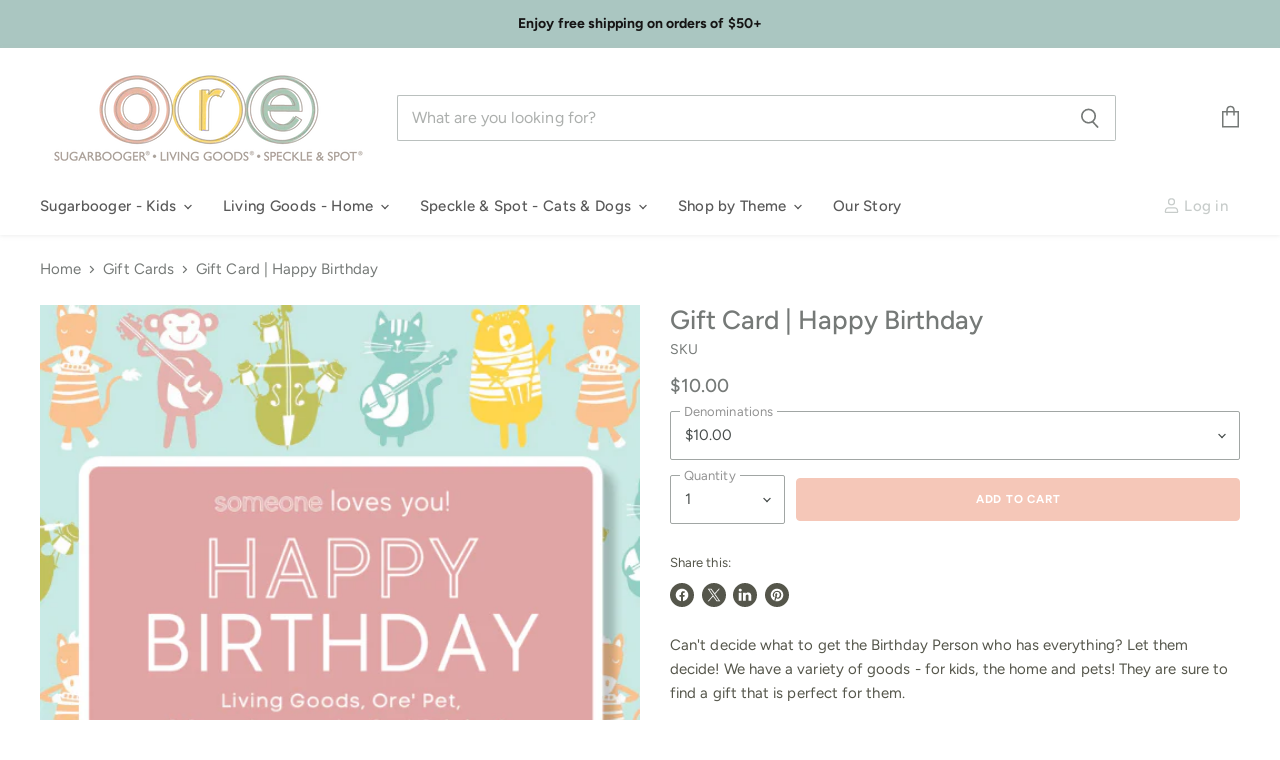

--- FILE ---
content_type: text/html; charset=utf-8
request_url: https://oreoriginals.com/collections/all/products/gift-card?view=_recently-viewed
body_size: 1841
content:















  

  
  
  
  
  
  
  
  











<li
  class="productgrid--item  imagestyle--cropped-medium      productitem--emphasis  product-recently-viewed-card  show-actions--mobile"
  data-product-item
  
    data-recently-viewed-card
  
>
  

  
  

<script type="application/json" data-product-data>
    {"id":6658433482913,"title":"Gift Card | Happy Birthday","handle":"gift-card","description":"\u003cp data-mce-fragment=\"1\"\u003eCan't decide what to get the Birthday Person who has everything? Let them decide! We have a variety of goods - for kids, the home and pets! They are sure to find a gift that is perfect for them. \u003c\/p\u003e\n\u003cp data-mce-fragment=\"1\"\u003eGifts Cards\u003cspan data-mce-fragment=\"1\"\u003e \u003c\/span\u003ecan only be redeemed\u003cspan data-mce-fragment=\"1\"\u003e \u003c\/span\u003eon our Website only for products from Sugarbooger, Living Goods, \u0026amp; Ore' Pet by Ore' Originals. \u003c\/p\u003e\n\u003cp data-mce-fragment=\"1\"\u003eImportant Note: Once you've purchased a Gift Card you will receive an Order Confirmation Email. Then, within 72 hours, you will receive the Gift Card Code and information. You can either forward the Gift Card Code email to the recipient or you can enter their email address in the Gift Card Code Email. \u003c\/p\u003e","published_at":"2021-12-09T15:24:16-08:00","created_at":"2021-04-08T15:26:00-07:00","vendor":"Ore' Originals Inc.","type":"Gift Cards","tags":["Gift Card"],"price":1000,"price_min":1000,"price_max":10000,"available":true,"price_varies":true,"compare_at_price":null,"compare_at_price_min":0,"compare_at_price_max":0,"compare_at_price_varies":false,"variants":[{"id":42393680707827,"title":"$10.00","option1":"$10.00","option2":null,"option3":null,"sku":null,"requires_shipping":false,"taxable":false,"featured_image":null,"available":true,"name":"Gift Card | Happy Birthday - $10.00","public_title":"$10.00","options":["$10.00"],"price":1000,"weight":0,"compare_at_price":null,"inventory_management":null,"barcode":null,"requires_selling_plan":false,"selling_plan_allocations":[]},{"id":42393680740595,"title":"$25.00","option1":"$25.00","option2":null,"option3":null,"sku":null,"requires_shipping":false,"taxable":false,"featured_image":null,"available":true,"name":"Gift Card | Happy Birthday - $25.00","public_title":"$25.00","options":["$25.00"],"price":2500,"weight":0,"compare_at_price":null,"inventory_management":null,"barcode":null,"requires_selling_plan":false,"selling_plan_allocations":[]},{"id":42393680773363,"title":"$50.00","option1":"$50.00","option2":null,"option3":null,"sku":null,"requires_shipping":false,"taxable":false,"featured_image":null,"available":true,"name":"Gift Card | Happy Birthday - $50.00","public_title":"$50.00","options":["$50.00"],"price":5000,"weight":0,"compare_at_price":null,"inventory_management":null,"barcode":null,"requires_selling_plan":false,"selling_plan_allocations":[]},{"id":43535905947891,"title":"$75.00","option1":"$75.00","option2":null,"option3":null,"sku":"","requires_shipping":false,"taxable":false,"featured_image":null,"available":true,"name":"Gift Card | Happy Birthday - $75.00","public_title":"$75.00","options":["$75.00"],"price":7500,"weight":0,"compare_at_price":null,"inventory_management":null,"barcode":"","requires_selling_plan":false,"selling_plan_allocations":[]},{"id":42393680806131,"title":"$100.00","option1":"$100.00","option2":null,"option3":null,"sku":null,"requires_shipping":false,"taxable":false,"featured_image":null,"available":true,"name":"Gift Card | Happy Birthday - $100.00","public_title":"$100.00","options":["$100.00"],"price":10000,"weight":0,"compare_at_price":null,"inventory_management":null,"barcode":null,"requires_selling_plan":false,"selling_plan_allocations":[]}],"images":["\/\/oreoriginals.com\/cdn\/shop\/products\/Gift_Card_Happy_Birthday.png?v=1643830685"],"featured_image":"\/\/oreoriginals.com\/cdn\/shop\/products\/Gift_Card_Happy_Birthday.png?v=1643830685","options":["Denominations"],"media":[{"alt":null,"id":29270552510707,"position":1,"preview_image":{"aspect_ratio":1.0,"height":540,"width":540,"src":"\/\/oreoriginals.com\/cdn\/shop\/products\/Gift_Card_Happy_Birthday.png?v=1643830685"},"aspect_ratio":1.0,"height":540,"media_type":"image","src":"\/\/oreoriginals.com\/cdn\/shop\/products\/Gift_Card_Happy_Birthday.png?v=1643830685","width":540}],"requires_selling_plan":false,"selling_plan_groups":[],"content":"\u003cp data-mce-fragment=\"1\"\u003eCan't decide what to get the Birthday Person who has everything? Let them decide! We have a variety of goods - for kids, the home and pets! They are sure to find a gift that is perfect for them. \u003c\/p\u003e\n\u003cp data-mce-fragment=\"1\"\u003eGifts Cards\u003cspan data-mce-fragment=\"1\"\u003e \u003c\/span\u003ecan only be redeemed\u003cspan data-mce-fragment=\"1\"\u003e \u003c\/span\u003eon our Website only for products from Sugarbooger, Living Goods, \u0026amp; Ore' Pet by Ore' Originals. \u003c\/p\u003e\n\u003cp data-mce-fragment=\"1\"\u003eImportant Note: Once you've purchased a Gift Card you will receive an Order Confirmation Email. Then, within 72 hours, you will receive the Gift Card Code and information. You can either forward the Gift Card Code email to the recipient or you can enter their email address in the Gift Card Code Email. \u003c\/p\u003e"}
  </script>

  <article class="productitem" data-product-item-content>
    <div class="product-recently-viewed-card-time" data-product-handle="gift-card">
      <button
        class="product-recently-viewed-card-remove"
        aria-label="close"
        data-remove-recently-viewed
      >
        
                                                                                  <svg class="icon-remove "    aria-hidden="true"    focusable="false"    role="presentation"    xmlns="http://www.w3.org/2000/svg" width="10" height="10" viewBox="0 0 10 10" fill="none">          <title>Remove icon</title>        <path fill-rule="evenodd" clip-rule="evenodd" d="M4.11611 5.00001L0.327286 8.78884L1.21117 9.67272L5 5.88389L8.78883 9.67272L9.67271 8.78884L5.88388 5.00001L9.67271 1.21118L8.78882 0.327301L5 4.11613L1.21117 0.327301L0.327286 1.21118L4.11611 5.00001Z" fill="currentColor"/>    </svg>                                

      </button>
    </div>
    <a
      class="productitem--image-link"
      href="/products/gift-card"
      tabindex="-1"
      data-product-page-link
    >
      <figure class="productitem--image" data-product-item-image>
        
          
          

  

  <img
    
      src="//oreoriginals.com/cdn/shop/products/Gift_Card_Happy_Birthday_384x384.png?v=1643830685"
    
    alt=""

    
      data-rimg
      srcset="//oreoriginals.com/cdn/shop/products/Gift_Card_Happy_Birthday_384x384.png?v=1643830685 1x, //oreoriginals.com/cdn/shop/products/Gift_Card_Happy_Birthday_538x538.png?v=1643830685 1.4x"
    

    class="productitem--image-primary"
    
    
  >




        

        

<span class="productitem--badge badge--sale"
    data-badge-sales
    style="display: none;"
  >
    
      Special Price
    
  </span>
      </figure>
    </a><div class="productitem--info">
      
        
      

      
        
<div class="productitem--price ">
  <div
    class="price--compare-at visible"
    data-price-compare-at
  >
      <span class="price--spacer"></span>
    
  </div>

  <div class="price--main" data-price>
      <span class="price--label">from</span> <span class="money">        $10.00      </span>
    
  </div>

  
<div
    class="
      product__unit-price
      hidden
    "
    data-unit-price
  >
    <span class="product__total-quantity" data-total-quantity></span> | <span class="product__unit-price-amount money" data-unit-price-amount></span> / <span class="product__unit-price-measure" data-unit-price-measure>    </span>
  </div>

  
</div>


      

      

      <h2 class="productitem--title">
        <a href="/products/gift-card" data-product-page-link>
          Gift Card | Happy Birthday
        </a>
      </h2>

      

      

      

      

      
        <div class="productitem--description">
          <p>Can't decide what to get the Birthday Person who has everything? Let them decide! We have a variety of goods - for kids, the home and pets! They ar...</p>

          
            <a
              href="/products/gift-card"
              class="productitem--link"
              data-product-page-link
            >
              View full details
            </a>
          
        </div>
      
    </div>

    
  </article>

  
</li>



--- FILE ---
content_type: text/javascript; charset=utf-8
request_url: https://oreoriginals.com/collections/gift-cards/products/gift-card.js
body_size: 370
content:
{"id":6658433482913,"title":"Gift Card | Happy Birthday","handle":"gift-card","description":"\u003cp data-mce-fragment=\"1\"\u003eCan't decide what to get the Birthday Person who has everything? Let them decide! We have a variety of goods - for kids, the home and pets! They are sure to find a gift that is perfect for them. \u003c\/p\u003e\n\u003cp data-mce-fragment=\"1\"\u003eGifts Cards\u003cspan data-mce-fragment=\"1\"\u003e \u003c\/span\u003ecan only be redeemed\u003cspan data-mce-fragment=\"1\"\u003e \u003c\/span\u003eon our Website only for products from Sugarbooger, Living Goods, \u0026amp; Ore' Pet by Ore' Originals. \u003c\/p\u003e\n\u003cp data-mce-fragment=\"1\"\u003eImportant Note: Once you've purchased a Gift Card you will receive an Order Confirmation Email. Then, within 72 hours, you will receive the Gift Card Code and information. You can either forward the Gift Card Code email to the recipient or you can enter their email address in the Gift Card Code Email. \u003c\/p\u003e","published_at":"2021-12-09T15:24:16-08:00","created_at":"2021-04-08T15:26:00-07:00","vendor":"Ore' Originals Inc.","type":"Gift Cards","tags":["Gift Card"],"price":1000,"price_min":1000,"price_max":10000,"available":true,"price_varies":true,"compare_at_price":null,"compare_at_price_min":0,"compare_at_price_max":0,"compare_at_price_varies":false,"variants":[{"id":42393680707827,"title":"$10.00","option1":"$10.00","option2":null,"option3":null,"sku":null,"requires_shipping":false,"taxable":false,"featured_image":null,"available":true,"name":"Gift Card | Happy Birthday - $10.00","public_title":"$10.00","options":["$10.00"],"price":1000,"weight":0,"compare_at_price":null,"inventory_management":null,"barcode":null,"requires_selling_plan":false,"selling_plan_allocations":[]},{"id":42393680740595,"title":"$25.00","option1":"$25.00","option2":null,"option3":null,"sku":null,"requires_shipping":false,"taxable":false,"featured_image":null,"available":true,"name":"Gift Card | Happy Birthday - $25.00","public_title":"$25.00","options":["$25.00"],"price":2500,"weight":0,"compare_at_price":null,"inventory_management":null,"barcode":null,"requires_selling_plan":false,"selling_plan_allocations":[]},{"id":42393680773363,"title":"$50.00","option1":"$50.00","option2":null,"option3":null,"sku":null,"requires_shipping":false,"taxable":false,"featured_image":null,"available":true,"name":"Gift Card | Happy Birthday - $50.00","public_title":"$50.00","options":["$50.00"],"price":5000,"weight":0,"compare_at_price":null,"inventory_management":null,"barcode":null,"requires_selling_plan":false,"selling_plan_allocations":[]},{"id":43535905947891,"title":"$75.00","option1":"$75.00","option2":null,"option3":null,"sku":"","requires_shipping":false,"taxable":false,"featured_image":null,"available":true,"name":"Gift Card | Happy Birthday - $75.00","public_title":"$75.00","options":["$75.00"],"price":7500,"weight":0,"compare_at_price":null,"inventory_management":null,"barcode":"","requires_selling_plan":false,"selling_plan_allocations":[]},{"id":42393680806131,"title":"$100.00","option1":"$100.00","option2":null,"option3":null,"sku":null,"requires_shipping":false,"taxable":false,"featured_image":null,"available":true,"name":"Gift Card | Happy Birthday - $100.00","public_title":"$100.00","options":["$100.00"],"price":10000,"weight":0,"compare_at_price":null,"inventory_management":null,"barcode":null,"requires_selling_plan":false,"selling_plan_allocations":[]}],"images":["\/\/cdn.shopify.com\/s\/files\/1\/0444\/6450\/4993\/products\/Gift_Card_Happy_Birthday.png?v=1643830685"],"featured_image":"\/\/cdn.shopify.com\/s\/files\/1\/0444\/6450\/4993\/products\/Gift_Card_Happy_Birthday.png?v=1643830685","options":[{"name":"Denominations","position":1,"values":["$10.00","$25.00","$50.00","$75.00","$100.00"]}],"url":"\/products\/gift-card","media":[{"alt":null,"id":29270552510707,"position":1,"preview_image":{"aspect_ratio":1.0,"height":540,"width":540,"src":"https:\/\/cdn.shopify.com\/s\/files\/1\/0444\/6450\/4993\/products\/Gift_Card_Happy_Birthday.png?v=1643830685"},"aspect_ratio":1.0,"height":540,"media_type":"image","src":"https:\/\/cdn.shopify.com\/s\/files\/1\/0444\/6450\/4993\/products\/Gift_Card_Happy_Birthday.png?v=1643830685","width":540}],"requires_selling_plan":false,"selling_plan_groups":[]}